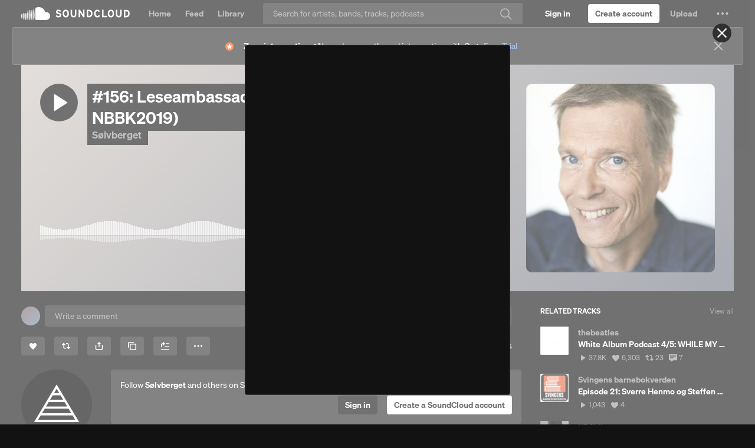

--- FILE ---
content_type: text/html; charset=utf-8
request_url: https://www.google.com/recaptcha/api2/aframe
body_size: 266
content:
<!DOCTYPE HTML><html><head><meta http-equiv="content-type" content="text/html; charset=UTF-8"></head><body><script nonce="vyZStziJS8pczdmfY2J9dg">/** Anti-fraud and anti-abuse applications only. See google.com/recaptcha */ try{var clients={'sodar':'https://pagead2.googlesyndication.com/pagead/sodar?'};window.addEventListener("message",function(a){try{if(a.source===window.parent){var b=JSON.parse(a.data);var c=clients[b['id']];if(c){var d=document.createElement('img');d.src=c+b['params']+'&rc='+(localStorage.getItem("rc::a")?sessionStorage.getItem("rc::b"):"");window.document.body.appendChild(d);sessionStorage.setItem("rc::e",parseInt(sessionStorage.getItem("rc::e")||0)+1);localStorage.setItem("rc::h",'1768591073844');}}}catch(b){}});window.parent.postMessage("_grecaptcha_ready", "*");}catch(b){}</script></body></html>